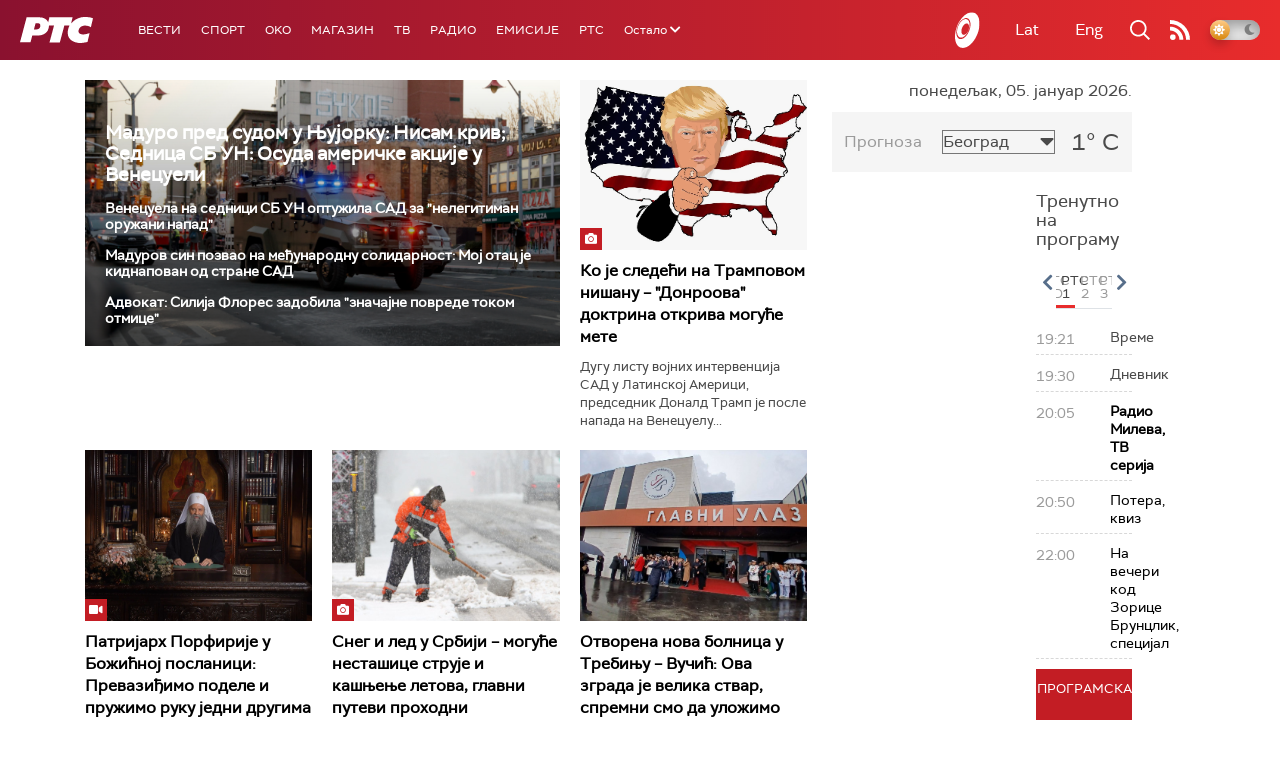

--- FILE ---
content_type: text/html;charset=UTF-8
request_url: https://www.rts.rs/ajax/epsilonScheme.jsp?itemId=&name=rts1
body_size: 492
content:






<div id="programList">
    
        <div class="programRow">
            <div class="time ColorOstalo">
                <span>19:21</span>
            </div>
            <div class="name ">
                
                
                    <span style="">Време</span>
                
            </div>
        </div>
    
        <div class="programRow">
            <div class="time ColorOstalo">
                <span>19:30</span>
            </div>
            <div class="name ">
                
                
                    <span style="">Дневник</span>
                
            </div>
        </div>
    
        <div class="programRow">
            <div class="time ColorOstalo">
                <span>20:05</span>
            </div>
            <div class="name current">
                
                    <a href="/tv/rts1/5857773/radio-mileva.html">
                        <span style="">Радио Милева, ТВ серија</span>
                    </a>
                
                
            </div>
        </div>
    
        <div class="programRow">
            <div class="time ColorOstalo">
                <span>20:50</span>
            </div>
            <div class="name ">
                
                    <a href="/tv/rts1/5858058/potera.html">
                        <span style="">Потера, квиз</span>
                    </a>
                
                
            </div>
        </div>
    
        <div class="programRow">
            <div class="time ColorOstalo">
                <span>22:00</span>
            </div>
            <div class="name ">
                
                    <a href="/tv/rts1/5858475/na-veceri-kod-zorice-brunclik-specijal.html">
                        <span style="">На вечери код Зорице Брунцлик, специјал</span>
                    </a>
                
                
            </div>
        </div>
    
</div>

<div class="programListFull">
    <a href="/tv/rts1/broadcast.html"> 
        Програмска шема за данас
    </a>
</div>

--- FILE ---
content_type: text/html;charset=UTF-8
request_url: https://www.rts.rs/ajax/epsilonScheme.jsp?itemId=&name=rts-drama
body_size: 529
content:






<div id="programList">
    
        <div class="programRow">
            <div class="time ColorOstalo">
                <span>19:36</span>
            </div>
            <div class="name current">
                
                    <a href="/tv/rts-drama/5853673/bilo-jednom-u-srbiji-1-8.html">
                        <span style="">Било једном у Србији, 1-8</span>
                    </a>
                
                
            </div>
        </div>
    
        <div class="programRow">
            <div class="time ColorOstalo">
                <span>20:27</span>
            </div>
            <div class="name ">
                
                    <a href="/tv/rts-drama/5853684/senke-nad-balkanom-8-10.html">
                        <span style="">Сенке над Балканом, 8-10</span>
                    </a>
                
                
            </div>
        </div>
    
        <div class="programRow">
            <div class="time ColorOstalo">
                <span>21:35</span>
            </div>
            <div class="name ">
                
                    <a href="/tv/rts-drama/5853706/cvat-lipe-na-balkanu-8-13.html">
                        <span style="">Цват липе на Балкану, 8-13</span>
                    </a>
                
                
            </div>
        </div>
    
        <div class="programRow">
            <div class="time ColorOstalo">
                <span>22:28</span>
            </div>
            <div class="name ">
                
                    <a href="/tv/rts-drama/5854031/tv-teatar--klaustrofobicna-komedija.html">
                        <span style="">ТВ театар – Клаустрофобична комедија</span>
                    </a>
                
                
            </div>
        </div>
    
</div>

<div class="programListFull">
    <a href="/tv/rts-drama/broadcast.html"> 
        Програмска шема за данас
    </a>
</div>

--- FILE ---
content_type: text/html;charset=UTF-8
request_url: https://www.rts.rs/ajax/epsilonScheme.jsp?itemId=&name=radio-beograd-1
body_size: 602
content:






<div id="programList">
    
        <div class="programRow">
            <div class="time ColorOstalo">
                <span>19:30</span>
            </div>
            <div class="name ">
                
                    <a href="/radio/radio-beograd-1/5860919/skrnavljenje-spomen-ploce-dusanu-jovanovicu-izazvalo-ostre-osude-romskih-organizacija.html">
                        <span style="">Romano Them: Скрнављење спомен-плоче Душану Јовановићу изазвало оштре осуде ромских организација</span>
                    </a>
                
                
            </div>
        </div>
    
        <div class="programRow">
            <div class="time ColorOstalo">
                <span>20:00</span>
            </div>
            <div class="name current">
                
                    <a href="/radio/radio-beograd-1/5860035/radoje-domanovic.html">
                        <span style="">Код два бела голуба: Радоје Домановић</span>
                    </a>
                
                
            </div>
        </div>
    
        <div class="programRow">
            <div class="time ColorOstalo">
                <span>21:00</span>
            </div>
            <div class="name ">
                
                
                    <span style="">РБ1, Само народна</span>
                
            </div>
        </div>
    
        <div class="programRow">
            <div class="time ColorOstalo">
                <span>21:30</span>
            </div>
            <div class="name ">
                
                
                    <span style="">РБ1, Нас је 10 посто</span>
                
            </div>
        </div>
    
        <div class="programRow">
            <div class="time ColorOstalo">
                <span>22:00</span>
            </div>
            <div class="name ">
                
                
                    <span style="">РБ1, Дневник</span>
                
            </div>
        </div>
    
</div>

<div class="programListFull">
    <a href="/radio/radio-beograd-1/broadcast.html"> 
        Програмска шема за данас
    </a>
</div>

--- FILE ---
content_type: text/html; charset=utf-8
request_url: https://www.google.com/recaptcha/api2/aframe
body_size: 269
content:
<!DOCTYPE HTML><html><head><meta http-equiv="content-type" content="text/html; charset=UTF-8"></head><body><script nonce="vRWhR5644TvcZLQkm0AG_A">/** Anti-fraud and anti-abuse applications only. See google.com/recaptcha */ try{var clients={'sodar':'https://pagead2.googlesyndication.com/pagead/sodar?'};window.addEventListener("message",function(a){try{if(a.source===window.parent){var b=JSON.parse(a.data);var c=clients[b['id']];if(c){var d=document.createElement('img');d.src=c+b['params']+'&rc='+(localStorage.getItem("rc::a")?sessionStorage.getItem("rc::b"):"");window.document.body.appendChild(d);sessionStorage.setItem("rc::e",parseInt(sessionStorage.getItem("rc::e")||0)+1);localStorage.setItem("rc::h",'1767640268514');}}}catch(b){}});window.parent.postMessage("_grecaptcha_ready", "*");}catch(b){}</script></body></html>